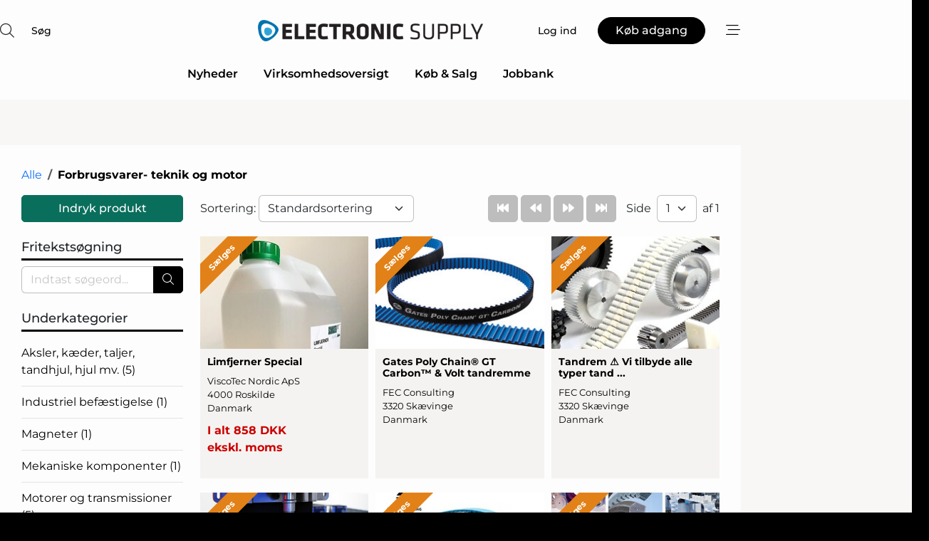

--- FILE ---
content_type: text/html; charset=utf-8
request_url: https://www.google.com/recaptcha/api2/anchor?ar=1&k=6LcSaggTAAAAAKzHW7qtPPlDXwvbQ8IfoSBQ0tQj&co=aHR0cHM6Ly93d3cuZWxlY3Ryb25pYy1zdXBwbHkuZGs6NDQz&hl=da&v=PoyoqOPhxBO7pBk68S4YbpHZ&size=normal&anchor-ms=20000&execute-ms=30000&cb=65e1flllvyf3
body_size: 49727
content:
<!DOCTYPE HTML><html dir="ltr" lang="da"><head><meta http-equiv="Content-Type" content="text/html; charset=UTF-8">
<meta http-equiv="X-UA-Compatible" content="IE=edge">
<title>reCAPTCHA</title>
<style type="text/css">
/* cyrillic-ext */
@font-face {
  font-family: 'Roboto';
  font-style: normal;
  font-weight: 400;
  font-stretch: 100%;
  src: url(//fonts.gstatic.com/s/roboto/v48/KFO7CnqEu92Fr1ME7kSn66aGLdTylUAMa3GUBHMdazTgWw.woff2) format('woff2');
  unicode-range: U+0460-052F, U+1C80-1C8A, U+20B4, U+2DE0-2DFF, U+A640-A69F, U+FE2E-FE2F;
}
/* cyrillic */
@font-face {
  font-family: 'Roboto';
  font-style: normal;
  font-weight: 400;
  font-stretch: 100%;
  src: url(//fonts.gstatic.com/s/roboto/v48/KFO7CnqEu92Fr1ME7kSn66aGLdTylUAMa3iUBHMdazTgWw.woff2) format('woff2');
  unicode-range: U+0301, U+0400-045F, U+0490-0491, U+04B0-04B1, U+2116;
}
/* greek-ext */
@font-face {
  font-family: 'Roboto';
  font-style: normal;
  font-weight: 400;
  font-stretch: 100%;
  src: url(//fonts.gstatic.com/s/roboto/v48/KFO7CnqEu92Fr1ME7kSn66aGLdTylUAMa3CUBHMdazTgWw.woff2) format('woff2');
  unicode-range: U+1F00-1FFF;
}
/* greek */
@font-face {
  font-family: 'Roboto';
  font-style: normal;
  font-weight: 400;
  font-stretch: 100%;
  src: url(//fonts.gstatic.com/s/roboto/v48/KFO7CnqEu92Fr1ME7kSn66aGLdTylUAMa3-UBHMdazTgWw.woff2) format('woff2');
  unicode-range: U+0370-0377, U+037A-037F, U+0384-038A, U+038C, U+038E-03A1, U+03A3-03FF;
}
/* math */
@font-face {
  font-family: 'Roboto';
  font-style: normal;
  font-weight: 400;
  font-stretch: 100%;
  src: url(//fonts.gstatic.com/s/roboto/v48/KFO7CnqEu92Fr1ME7kSn66aGLdTylUAMawCUBHMdazTgWw.woff2) format('woff2');
  unicode-range: U+0302-0303, U+0305, U+0307-0308, U+0310, U+0312, U+0315, U+031A, U+0326-0327, U+032C, U+032F-0330, U+0332-0333, U+0338, U+033A, U+0346, U+034D, U+0391-03A1, U+03A3-03A9, U+03B1-03C9, U+03D1, U+03D5-03D6, U+03F0-03F1, U+03F4-03F5, U+2016-2017, U+2034-2038, U+203C, U+2040, U+2043, U+2047, U+2050, U+2057, U+205F, U+2070-2071, U+2074-208E, U+2090-209C, U+20D0-20DC, U+20E1, U+20E5-20EF, U+2100-2112, U+2114-2115, U+2117-2121, U+2123-214F, U+2190, U+2192, U+2194-21AE, U+21B0-21E5, U+21F1-21F2, U+21F4-2211, U+2213-2214, U+2216-22FF, U+2308-230B, U+2310, U+2319, U+231C-2321, U+2336-237A, U+237C, U+2395, U+239B-23B7, U+23D0, U+23DC-23E1, U+2474-2475, U+25AF, U+25B3, U+25B7, U+25BD, U+25C1, U+25CA, U+25CC, U+25FB, U+266D-266F, U+27C0-27FF, U+2900-2AFF, U+2B0E-2B11, U+2B30-2B4C, U+2BFE, U+3030, U+FF5B, U+FF5D, U+1D400-1D7FF, U+1EE00-1EEFF;
}
/* symbols */
@font-face {
  font-family: 'Roboto';
  font-style: normal;
  font-weight: 400;
  font-stretch: 100%;
  src: url(//fonts.gstatic.com/s/roboto/v48/KFO7CnqEu92Fr1ME7kSn66aGLdTylUAMaxKUBHMdazTgWw.woff2) format('woff2');
  unicode-range: U+0001-000C, U+000E-001F, U+007F-009F, U+20DD-20E0, U+20E2-20E4, U+2150-218F, U+2190, U+2192, U+2194-2199, U+21AF, U+21E6-21F0, U+21F3, U+2218-2219, U+2299, U+22C4-22C6, U+2300-243F, U+2440-244A, U+2460-24FF, U+25A0-27BF, U+2800-28FF, U+2921-2922, U+2981, U+29BF, U+29EB, U+2B00-2BFF, U+4DC0-4DFF, U+FFF9-FFFB, U+10140-1018E, U+10190-1019C, U+101A0, U+101D0-101FD, U+102E0-102FB, U+10E60-10E7E, U+1D2C0-1D2D3, U+1D2E0-1D37F, U+1F000-1F0FF, U+1F100-1F1AD, U+1F1E6-1F1FF, U+1F30D-1F30F, U+1F315, U+1F31C, U+1F31E, U+1F320-1F32C, U+1F336, U+1F378, U+1F37D, U+1F382, U+1F393-1F39F, U+1F3A7-1F3A8, U+1F3AC-1F3AF, U+1F3C2, U+1F3C4-1F3C6, U+1F3CA-1F3CE, U+1F3D4-1F3E0, U+1F3ED, U+1F3F1-1F3F3, U+1F3F5-1F3F7, U+1F408, U+1F415, U+1F41F, U+1F426, U+1F43F, U+1F441-1F442, U+1F444, U+1F446-1F449, U+1F44C-1F44E, U+1F453, U+1F46A, U+1F47D, U+1F4A3, U+1F4B0, U+1F4B3, U+1F4B9, U+1F4BB, U+1F4BF, U+1F4C8-1F4CB, U+1F4D6, U+1F4DA, U+1F4DF, U+1F4E3-1F4E6, U+1F4EA-1F4ED, U+1F4F7, U+1F4F9-1F4FB, U+1F4FD-1F4FE, U+1F503, U+1F507-1F50B, U+1F50D, U+1F512-1F513, U+1F53E-1F54A, U+1F54F-1F5FA, U+1F610, U+1F650-1F67F, U+1F687, U+1F68D, U+1F691, U+1F694, U+1F698, U+1F6AD, U+1F6B2, U+1F6B9-1F6BA, U+1F6BC, U+1F6C6-1F6CF, U+1F6D3-1F6D7, U+1F6E0-1F6EA, U+1F6F0-1F6F3, U+1F6F7-1F6FC, U+1F700-1F7FF, U+1F800-1F80B, U+1F810-1F847, U+1F850-1F859, U+1F860-1F887, U+1F890-1F8AD, U+1F8B0-1F8BB, U+1F8C0-1F8C1, U+1F900-1F90B, U+1F93B, U+1F946, U+1F984, U+1F996, U+1F9E9, U+1FA00-1FA6F, U+1FA70-1FA7C, U+1FA80-1FA89, U+1FA8F-1FAC6, U+1FACE-1FADC, U+1FADF-1FAE9, U+1FAF0-1FAF8, U+1FB00-1FBFF;
}
/* vietnamese */
@font-face {
  font-family: 'Roboto';
  font-style: normal;
  font-weight: 400;
  font-stretch: 100%;
  src: url(//fonts.gstatic.com/s/roboto/v48/KFO7CnqEu92Fr1ME7kSn66aGLdTylUAMa3OUBHMdazTgWw.woff2) format('woff2');
  unicode-range: U+0102-0103, U+0110-0111, U+0128-0129, U+0168-0169, U+01A0-01A1, U+01AF-01B0, U+0300-0301, U+0303-0304, U+0308-0309, U+0323, U+0329, U+1EA0-1EF9, U+20AB;
}
/* latin-ext */
@font-face {
  font-family: 'Roboto';
  font-style: normal;
  font-weight: 400;
  font-stretch: 100%;
  src: url(//fonts.gstatic.com/s/roboto/v48/KFO7CnqEu92Fr1ME7kSn66aGLdTylUAMa3KUBHMdazTgWw.woff2) format('woff2');
  unicode-range: U+0100-02BA, U+02BD-02C5, U+02C7-02CC, U+02CE-02D7, U+02DD-02FF, U+0304, U+0308, U+0329, U+1D00-1DBF, U+1E00-1E9F, U+1EF2-1EFF, U+2020, U+20A0-20AB, U+20AD-20C0, U+2113, U+2C60-2C7F, U+A720-A7FF;
}
/* latin */
@font-face {
  font-family: 'Roboto';
  font-style: normal;
  font-weight: 400;
  font-stretch: 100%;
  src: url(//fonts.gstatic.com/s/roboto/v48/KFO7CnqEu92Fr1ME7kSn66aGLdTylUAMa3yUBHMdazQ.woff2) format('woff2');
  unicode-range: U+0000-00FF, U+0131, U+0152-0153, U+02BB-02BC, U+02C6, U+02DA, U+02DC, U+0304, U+0308, U+0329, U+2000-206F, U+20AC, U+2122, U+2191, U+2193, U+2212, U+2215, U+FEFF, U+FFFD;
}
/* cyrillic-ext */
@font-face {
  font-family: 'Roboto';
  font-style: normal;
  font-weight: 500;
  font-stretch: 100%;
  src: url(//fonts.gstatic.com/s/roboto/v48/KFO7CnqEu92Fr1ME7kSn66aGLdTylUAMa3GUBHMdazTgWw.woff2) format('woff2');
  unicode-range: U+0460-052F, U+1C80-1C8A, U+20B4, U+2DE0-2DFF, U+A640-A69F, U+FE2E-FE2F;
}
/* cyrillic */
@font-face {
  font-family: 'Roboto';
  font-style: normal;
  font-weight: 500;
  font-stretch: 100%;
  src: url(//fonts.gstatic.com/s/roboto/v48/KFO7CnqEu92Fr1ME7kSn66aGLdTylUAMa3iUBHMdazTgWw.woff2) format('woff2');
  unicode-range: U+0301, U+0400-045F, U+0490-0491, U+04B0-04B1, U+2116;
}
/* greek-ext */
@font-face {
  font-family: 'Roboto';
  font-style: normal;
  font-weight: 500;
  font-stretch: 100%;
  src: url(//fonts.gstatic.com/s/roboto/v48/KFO7CnqEu92Fr1ME7kSn66aGLdTylUAMa3CUBHMdazTgWw.woff2) format('woff2');
  unicode-range: U+1F00-1FFF;
}
/* greek */
@font-face {
  font-family: 'Roboto';
  font-style: normal;
  font-weight: 500;
  font-stretch: 100%;
  src: url(//fonts.gstatic.com/s/roboto/v48/KFO7CnqEu92Fr1ME7kSn66aGLdTylUAMa3-UBHMdazTgWw.woff2) format('woff2');
  unicode-range: U+0370-0377, U+037A-037F, U+0384-038A, U+038C, U+038E-03A1, U+03A3-03FF;
}
/* math */
@font-face {
  font-family: 'Roboto';
  font-style: normal;
  font-weight: 500;
  font-stretch: 100%;
  src: url(//fonts.gstatic.com/s/roboto/v48/KFO7CnqEu92Fr1ME7kSn66aGLdTylUAMawCUBHMdazTgWw.woff2) format('woff2');
  unicode-range: U+0302-0303, U+0305, U+0307-0308, U+0310, U+0312, U+0315, U+031A, U+0326-0327, U+032C, U+032F-0330, U+0332-0333, U+0338, U+033A, U+0346, U+034D, U+0391-03A1, U+03A3-03A9, U+03B1-03C9, U+03D1, U+03D5-03D6, U+03F0-03F1, U+03F4-03F5, U+2016-2017, U+2034-2038, U+203C, U+2040, U+2043, U+2047, U+2050, U+2057, U+205F, U+2070-2071, U+2074-208E, U+2090-209C, U+20D0-20DC, U+20E1, U+20E5-20EF, U+2100-2112, U+2114-2115, U+2117-2121, U+2123-214F, U+2190, U+2192, U+2194-21AE, U+21B0-21E5, U+21F1-21F2, U+21F4-2211, U+2213-2214, U+2216-22FF, U+2308-230B, U+2310, U+2319, U+231C-2321, U+2336-237A, U+237C, U+2395, U+239B-23B7, U+23D0, U+23DC-23E1, U+2474-2475, U+25AF, U+25B3, U+25B7, U+25BD, U+25C1, U+25CA, U+25CC, U+25FB, U+266D-266F, U+27C0-27FF, U+2900-2AFF, U+2B0E-2B11, U+2B30-2B4C, U+2BFE, U+3030, U+FF5B, U+FF5D, U+1D400-1D7FF, U+1EE00-1EEFF;
}
/* symbols */
@font-face {
  font-family: 'Roboto';
  font-style: normal;
  font-weight: 500;
  font-stretch: 100%;
  src: url(//fonts.gstatic.com/s/roboto/v48/KFO7CnqEu92Fr1ME7kSn66aGLdTylUAMaxKUBHMdazTgWw.woff2) format('woff2');
  unicode-range: U+0001-000C, U+000E-001F, U+007F-009F, U+20DD-20E0, U+20E2-20E4, U+2150-218F, U+2190, U+2192, U+2194-2199, U+21AF, U+21E6-21F0, U+21F3, U+2218-2219, U+2299, U+22C4-22C6, U+2300-243F, U+2440-244A, U+2460-24FF, U+25A0-27BF, U+2800-28FF, U+2921-2922, U+2981, U+29BF, U+29EB, U+2B00-2BFF, U+4DC0-4DFF, U+FFF9-FFFB, U+10140-1018E, U+10190-1019C, U+101A0, U+101D0-101FD, U+102E0-102FB, U+10E60-10E7E, U+1D2C0-1D2D3, U+1D2E0-1D37F, U+1F000-1F0FF, U+1F100-1F1AD, U+1F1E6-1F1FF, U+1F30D-1F30F, U+1F315, U+1F31C, U+1F31E, U+1F320-1F32C, U+1F336, U+1F378, U+1F37D, U+1F382, U+1F393-1F39F, U+1F3A7-1F3A8, U+1F3AC-1F3AF, U+1F3C2, U+1F3C4-1F3C6, U+1F3CA-1F3CE, U+1F3D4-1F3E0, U+1F3ED, U+1F3F1-1F3F3, U+1F3F5-1F3F7, U+1F408, U+1F415, U+1F41F, U+1F426, U+1F43F, U+1F441-1F442, U+1F444, U+1F446-1F449, U+1F44C-1F44E, U+1F453, U+1F46A, U+1F47D, U+1F4A3, U+1F4B0, U+1F4B3, U+1F4B9, U+1F4BB, U+1F4BF, U+1F4C8-1F4CB, U+1F4D6, U+1F4DA, U+1F4DF, U+1F4E3-1F4E6, U+1F4EA-1F4ED, U+1F4F7, U+1F4F9-1F4FB, U+1F4FD-1F4FE, U+1F503, U+1F507-1F50B, U+1F50D, U+1F512-1F513, U+1F53E-1F54A, U+1F54F-1F5FA, U+1F610, U+1F650-1F67F, U+1F687, U+1F68D, U+1F691, U+1F694, U+1F698, U+1F6AD, U+1F6B2, U+1F6B9-1F6BA, U+1F6BC, U+1F6C6-1F6CF, U+1F6D3-1F6D7, U+1F6E0-1F6EA, U+1F6F0-1F6F3, U+1F6F7-1F6FC, U+1F700-1F7FF, U+1F800-1F80B, U+1F810-1F847, U+1F850-1F859, U+1F860-1F887, U+1F890-1F8AD, U+1F8B0-1F8BB, U+1F8C0-1F8C1, U+1F900-1F90B, U+1F93B, U+1F946, U+1F984, U+1F996, U+1F9E9, U+1FA00-1FA6F, U+1FA70-1FA7C, U+1FA80-1FA89, U+1FA8F-1FAC6, U+1FACE-1FADC, U+1FADF-1FAE9, U+1FAF0-1FAF8, U+1FB00-1FBFF;
}
/* vietnamese */
@font-face {
  font-family: 'Roboto';
  font-style: normal;
  font-weight: 500;
  font-stretch: 100%;
  src: url(//fonts.gstatic.com/s/roboto/v48/KFO7CnqEu92Fr1ME7kSn66aGLdTylUAMa3OUBHMdazTgWw.woff2) format('woff2');
  unicode-range: U+0102-0103, U+0110-0111, U+0128-0129, U+0168-0169, U+01A0-01A1, U+01AF-01B0, U+0300-0301, U+0303-0304, U+0308-0309, U+0323, U+0329, U+1EA0-1EF9, U+20AB;
}
/* latin-ext */
@font-face {
  font-family: 'Roboto';
  font-style: normal;
  font-weight: 500;
  font-stretch: 100%;
  src: url(//fonts.gstatic.com/s/roboto/v48/KFO7CnqEu92Fr1ME7kSn66aGLdTylUAMa3KUBHMdazTgWw.woff2) format('woff2');
  unicode-range: U+0100-02BA, U+02BD-02C5, U+02C7-02CC, U+02CE-02D7, U+02DD-02FF, U+0304, U+0308, U+0329, U+1D00-1DBF, U+1E00-1E9F, U+1EF2-1EFF, U+2020, U+20A0-20AB, U+20AD-20C0, U+2113, U+2C60-2C7F, U+A720-A7FF;
}
/* latin */
@font-face {
  font-family: 'Roboto';
  font-style: normal;
  font-weight: 500;
  font-stretch: 100%;
  src: url(//fonts.gstatic.com/s/roboto/v48/KFO7CnqEu92Fr1ME7kSn66aGLdTylUAMa3yUBHMdazQ.woff2) format('woff2');
  unicode-range: U+0000-00FF, U+0131, U+0152-0153, U+02BB-02BC, U+02C6, U+02DA, U+02DC, U+0304, U+0308, U+0329, U+2000-206F, U+20AC, U+2122, U+2191, U+2193, U+2212, U+2215, U+FEFF, U+FFFD;
}
/* cyrillic-ext */
@font-face {
  font-family: 'Roboto';
  font-style: normal;
  font-weight: 900;
  font-stretch: 100%;
  src: url(//fonts.gstatic.com/s/roboto/v48/KFO7CnqEu92Fr1ME7kSn66aGLdTylUAMa3GUBHMdazTgWw.woff2) format('woff2');
  unicode-range: U+0460-052F, U+1C80-1C8A, U+20B4, U+2DE0-2DFF, U+A640-A69F, U+FE2E-FE2F;
}
/* cyrillic */
@font-face {
  font-family: 'Roboto';
  font-style: normal;
  font-weight: 900;
  font-stretch: 100%;
  src: url(//fonts.gstatic.com/s/roboto/v48/KFO7CnqEu92Fr1ME7kSn66aGLdTylUAMa3iUBHMdazTgWw.woff2) format('woff2');
  unicode-range: U+0301, U+0400-045F, U+0490-0491, U+04B0-04B1, U+2116;
}
/* greek-ext */
@font-face {
  font-family: 'Roboto';
  font-style: normal;
  font-weight: 900;
  font-stretch: 100%;
  src: url(//fonts.gstatic.com/s/roboto/v48/KFO7CnqEu92Fr1ME7kSn66aGLdTylUAMa3CUBHMdazTgWw.woff2) format('woff2');
  unicode-range: U+1F00-1FFF;
}
/* greek */
@font-face {
  font-family: 'Roboto';
  font-style: normal;
  font-weight: 900;
  font-stretch: 100%;
  src: url(//fonts.gstatic.com/s/roboto/v48/KFO7CnqEu92Fr1ME7kSn66aGLdTylUAMa3-UBHMdazTgWw.woff2) format('woff2');
  unicode-range: U+0370-0377, U+037A-037F, U+0384-038A, U+038C, U+038E-03A1, U+03A3-03FF;
}
/* math */
@font-face {
  font-family: 'Roboto';
  font-style: normal;
  font-weight: 900;
  font-stretch: 100%;
  src: url(//fonts.gstatic.com/s/roboto/v48/KFO7CnqEu92Fr1ME7kSn66aGLdTylUAMawCUBHMdazTgWw.woff2) format('woff2');
  unicode-range: U+0302-0303, U+0305, U+0307-0308, U+0310, U+0312, U+0315, U+031A, U+0326-0327, U+032C, U+032F-0330, U+0332-0333, U+0338, U+033A, U+0346, U+034D, U+0391-03A1, U+03A3-03A9, U+03B1-03C9, U+03D1, U+03D5-03D6, U+03F0-03F1, U+03F4-03F5, U+2016-2017, U+2034-2038, U+203C, U+2040, U+2043, U+2047, U+2050, U+2057, U+205F, U+2070-2071, U+2074-208E, U+2090-209C, U+20D0-20DC, U+20E1, U+20E5-20EF, U+2100-2112, U+2114-2115, U+2117-2121, U+2123-214F, U+2190, U+2192, U+2194-21AE, U+21B0-21E5, U+21F1-21F2, U+21F4-2211, U+2213-2214, U+2216-22FF, U+2308-230B, U+2310, U+2319, U+231C-2321, U+2336-237A, U+237C, U+2395, U+239B-23B7, U+23D0, U+23DC-23E1, U+2474-2475, U+25AF, U+25B3, U+25B7, U+25BD, U+25C1, U+25CA, U+25CC, U+25FB, U+266D-266F, U+27C0-27FF, U+2900-2AFF, U+2B0E-2B11, U+2B30-2B4C, U+2BFE, U+3030, U+FF5B, U+FF5D, U+1D400-1D7FF, U+1EE00-1EEFF;
}
/* symbols */
@font-face {
  font-family: 'Roboto';
  font-style: normal;
  font-weight: 900;
  font-stretch: 100%;
  src: url(//fonts.gstatic.com/s/roboto/v48/KFO7CnqEu92Fr1ME7kSn66aGLdTylUAMaxKUBHMdazTgWw.woff2) format('woff2');
  unicode-range: U+0001-000C, U+000E-001F, U+007F-009F, U+20DD-20E0, U+20E2-20E4, U+2150-218F, U+2190, U+2192, U+2194-2199, U+21AF, U+21E6-21F0, U+21F3, U+2218-2219, U+2299, U+22C4-22C6, U+2300-243F, U+2440-244A, U+2460-24FF, U+25A0-27BF, U+2800-28FF, U+2921-2922, U+2981, U+29BF, U+29EB, U+2B00-2BFF, U+4DC0-4DFF, U+FFF9-FFFB, U+10140-1018E, U+10190-1019C, U+101A0, U+101D0-101FD, U+102E0-102FB, U+10E60-10E7E, U+1D2C0-1D2D3, U+1D2E0-1D37F, U+1F000-1F0FF, U+1F100-1F1AD, U+1F1E6-1F1FF, U+1F30D-1F30F, U+1F315, U+1F31C, U+1F31E, U+1F320-1F32C, U+1F336, U+1F378, U+1F37D, U+1F382, U+1F393-1F39F, U+1F3A7-1F3A8, U+1F3AC-1F3AF, U+1F3C2, U+1F3C4-1F3C6, U+1F3CA-1F3CE, U+1F3D4-1F3E0, U+1F3ED, U+1F3F1-1F3F3, U+1F3F5-1F3F7, U+1F408, U+1F415, U+1F41F, U+1F426, U+1F43F, U+1F441-1F442, U+1F444, U+1F446-1F449, U+1F44C-1F44E, U+1F453, U+1F46A, U+1F47D, U+1F4A3, U+1F4B0, U+1F4B3, U+1F4B9, U+1F4BB, U+1F4BF, U+1F4C8-1F4CB, U+1F4D6, U+1F4DA, U+1F4DF, U+1F4E3-1F4E6, U+1F4EA-1F4ED, U+1F4F7, U+1F4F9-1F4FB, U+1F4FD-1F4FE, U+1F503, U+1F507-1F50B, U+1F50D, U+1F512-1F513, U+1F53E-1F54A, U+1F54F-1F5FA, U+1F610, U+1F650-1F67F, U+1F687, U+1F68D, U+1F691, U+1F694, U+1F698, U+1F6AD, U+1F6B2, U+1F6B9-1F6BA, U+1F6BC, U+1F6C6-1F6CF, U+1F6D3-1F6D7, U+1F6E0-1F6EA, U+1F6F0-1F6F3, U+1F6F7-1F6FC, U+1F700-1F7FF, U+1F800-1F80B, U+1F810-1F847, U+1F850-1F859, U+1F860-1F887, U+1F890-1F8AD, U+1F8B0-1F8BB, U+1F8C0-1F8C1, U+1F900-1F90B, U+1F93B, U+1F946, U+1F984, U+1F996, U+1F9E9, U+1FA00-1FA6F, U+1FA70-1FA7C, U+1FA80-1FA89, U+1FA8F-1FAC6, U+1FACE-1FADC, U+1FADF-1FAE9, U+1FAF0-1FAF8, U+1FB00-1FBFF;
}
/* vietnamese */
@font-face {
  font-family: 'Roboto';
  font-style: normal;
  font-weight: 900;
  font-stretch: 100%;
  src: url(//fonts.gstatic.com/s/roboto/v48/KFO7CnqEu92Fr1ME7kSn66aGLdTylUAMa3OUBHMdazTgWw.woff2) format('woff2');
  unicode-range: U+0102-0103, U+0110-0111, U+0128-0129, U+0168-0169, U+01A0-01A1, U+01AF-01B0, U+0300-0301, U+0303-0304, U+0308-0309, U+0323, U+0329, U+1EA0-1EF9, U+20AB;
}
/* latin-ext */
@font-face {
  font-family: 'Roboto';
  font-style: normal;
  font-weight: 900;
  font-stretch: 100%;
  src: url(//fonts.gstatic.com/s/roboto/v48/KFO7CnqEu92Fr1ME7kSn66aGLdTylUAMa3KUBHMdazTgWw.woff2) format('woff2');
  unicode-range: U+0100-02BA, U+02BD-02C5, U+02C7-02CC, U+02CE-02D7, U+02DD-02FF, U+0304, U+0308, U+0329, U+1D00-1DBF, U+1E00-1E9F, U+1EF2-1EFF, U+2020, U+20A0-20AB, U+20AD-20C0, U+2113, U+2C60-2C7F, U+A720-A7FF;
}
/* latin */
@font-face {
  font-family: 'Roboto';
  font-style: normal;
  font-weight: 900;
  font-stretch: 100%;
  src: url(//fonts.gstatic.com/s/roboto/v48/KFO7CnqEu92Fr1ME7kSn66aGLdTylUAMa3yUBHMdazQ.woff2) format('woff2');
  unicode-range: U+0000-00FF, U+0131, U+0152-0153, U+02BB-02BC, U+02C6, U+02DA, U+02DC, U+0304, U+0308, U+0329, U+2000-206F, U+20AC, U+2122, U+2191, U+2193, U+2212, U+2215, U+FEFF, U+FFFD;
}

</style>
<link rel="stylesheet" type="text/css" href="https://www.gstatic.com/recaptcha/releases/PoyoqOPhxBO7pBk68S4YbpHZ/styles__ltr.css">
<script nonce="6JXN8Rd3QWrKErIoHYIRCw" type="text/javascript">window['__recaptcha_api'] = 'https://www.google.com/recaptcha/api2/';</script>
<script type="text/javascript" src="https://www.gstatic.com/recaptcha/releases/PoyoqOPhxBO7pBk68S4YbpHZ/recaptcha__da.js" nonce="6JXN8Rd3QWrKErIoHYIRCw">
      
    </script></head>
<body><div id="rc-anchor-alert" class="rc-anchor-alert"></div>
<input type="hidden" id="recaptcha-token" value="[base64]">
<script type="text/javascript" nonce="6JXN8Rd3QWrKErIoHYIRCw">
      recaptcha.anchor.Main.init("[\x22ainput\x22,[\x22bgdata\x22,\x22\x22,\[base64]/[base64]/[base64]/bmV3IHJbeF0oY1swXSk6RT09Mj9uZXcgclt4XShjWzBdLGNbMV0pOkU9PTM/bmV3IHJbeF0oY1swXSxjWzFdLGNbMl0pOkU9PTQ/[base64]/[base64]/[base64]/[base64]/[base64]/[base64]/[base64]/[base64]\x22,\[base64]\\u003d\\u003d\x22,\x22G8KUw5twCcKBEcOdehorw7DCscKtw6LDhW7Dsg/[base64]/CtELCqcKmGkgLw4hIC2PDpsOfSsOtw4nDh1LCtsKDw5Y8T2xOw5zCjcODwqcjw5XDtWXDmCfDukMpw6bDicKQw4/DhMK5w77CuSAow68vaMKQOnTCsQHDnlQLwr06OHUTMMKswplzOksQbG7CsA3CpsK2J8KSU3DCsjA/w6taw6TCrl9Tw5IuZwfCi8KXwodow7XCgsOkfVQhwojDssKKw5JkNsO2w4ROw4DDqMO3wow4w5Rkw5zCmsOffyvDkhDCk8Owf0luwp9XJk3DmMKqI8Kcw7Nlw5t7w5vDj8KTw6lgwrfCq8Ozw6nCkUNYdxXCjcKowp/DtERqw6JpwrfCsHNkwrvCjFTDusK3w6VXw43DusOmwq0ScMOOEcOlwoDDmMKjwrVla0Qqw5h8w4/CtirCqQQVTTEaKnzCkMKzS8K1wq9VEcOHaMKgUzx5e8OkIBc/woJsw5Q0fcK5WcOUwrjCq1zCvRMKIcK4wq3DhCUSZMKoA8OMancZw7HDhcOVLGvDp8KJw7UAQDnDosKyw6VFd8KYcgXDjnRrwoJPwo3DksOWecOLwrLCqsKDwr/[base64]/DgMOKwr/CpcK7wrJ6wpnDtRwZUHjDiC7CpE4uX37DvCo4wo3CuwIuHcO7D3FbZsKPwqPDssOew6LDiGsvT8KxIcKoM8OXw50xIcK4OsKnwqrDmW7Ct8OcwrRywofCpQcdFnTCqsOrwpl0Ol0/w5RMw4k7QsKpw6DCgWouw6wGPj/DnsK+w7x8w43DgsKXZMKxWyZ+PjtwacOuwp/Ch8K+UQBsw5A1w47DoMOLw4Ezw7jDlgk+w4HCkhHCnUXCuMKYwrkEwoLCvcOfwr8+w4XDj8OJw4vDmcOqQ8OEE3rDvWoRwp/ClcKvwqV8wrDDuMOlw6IpIRTDv8O8w6IJwrdwwrDCohNHw4UKwo7DmX9ZwoZUCl/[base64]/JsK/w6kxdyVWw5swUzAUw7jCtMK+w7/CisKlwrDDjcKgwpEPXsOFw67CocOAw5oDYBbDnl0YLGd/w5wCwp4XwpnChWDDjVMFPCXDqcO8e0nCpzzDrcKVPiLCr8KHw7TCu8KDfXFGFEpEPsK5w6ckPzDChVF4w4/DqGlww5Zyw4PCqsO0D8ORw7fDicKTU2nCjsOvLMKRwrtpwrHDh8KoCU/DvU83w6rDrkwlZcKpe3dyw4PCqMOrw4vDusKQKVzCnRY4BcOpM8KEN8OFw584OAvDksO5w5bDhcOCwrjCu8KBw7ExTcOywpLDr8OnZwzCjcK9ScOnw5pTwqHCkMKnwoZbN8OabcKpwow+w6bCrsKhdH/DhMKBw5PDi04swro1asKywp9BZFfDnMKIXEkaw7zCqW5WwoLDpnrCvD/DszHCrgx1wrnCvcKqwqvClsOMwo0iYcOkYsOfZcKDF1PCgMK1KyhJwrzDnHhNwrUcBwkSPUAkw7fCicKAwpLCp8K3w6p2w4YVRRkcwp8iVyLCksOMw7zDm8KNw5/[base64]/Cg2XDqsOEw7rDr8Otw7/CpcKsIsKqXT8jalTDlsKHw4USF8Odw7vDk2XCqMOFw4fChcKxw6LDrMOgw5/Cq8Kiwrwvw5xywpDCgcKAZnLDgMKzAwtVw50gAj4+w5rDj37ChWLDscOQw7E1fFzCuQR4w7fCmXjDgsKDQsKvXsKHVRDCicKiUV/[base64]/CvE7CkEbDlMOiwql1w5fDt8Khw7hrGSbDvxXDvh1dw54sWV7CunnClsKQw4h6JlgSw4PCqcO0w7bCoMKcIwIFw4YowqReHAxJZsKECz3DssOqwq7Cj8KCwpzDv8OQwrTCv2jCk8OvFxzCrCwIA05Ewq/[base64]/DncK3wpTDiMK5wrrDrsKew6DDucOgOU8LKHhRwr/DjSRlVsOeNsOwCsOAwqw3wp7CvgBXwotRwph9wr8zRVIVwosUWU9sKcKTJsKnN3sFwrzDocOqw6PCtTJOSMOtUBjCmMOZD8K/[base64]/w6nDnx5XAcKIw4NRwqQKw4zDiU3DjMOiJcKXR8KJLsOZwoU/wqUER2RcGBVgw5s8wqEFwrkfRQTCi8KKUsOiw5hwwqDCu8KQwrTCvEJawoLCgsOgP8Kuwq3DvsKCJSjDiEbDusKuw6LDtsOQUMKILGLCmMO+wqXDnCjDhsOUDQ/Do8Klenxlw7Y2w6LClEvDr3vCjcK0w4Q/[base64]/DqgbDmXrDjgHCssKXw6wuw7nDjV1nbETDtMODfsKnwpxNdlrChMK7Dz84woInPDkiEAMWw7XCpsKmwqItwofDn8OtEsOCJsKkIz3DiMKULMObRMOtw7tWYw/Cq8OOMcORKMKWwq1UMjlbwrbDjVUxM8Oiwq3DisKrwq9/w43CsDNuHxhFIsK6CMKPw6dVwr9veMO2SnNrwonCvkLDhF/CnMKSw4fClsORwpwiw5ZODcOiwoDCvcKhV3vCmx1Iwo/DlnRcw6E1W8KuTMKKKwIvwoZQcsO4wpLDrcKjE8OZLsKmw75ZSW/CrMKyGsKmZcKsIFYsw5ROw7orasOhwp3DqMOKwrd+SMK9NjMjw6VLw5HDjl7Dg8KcwpgQwp7Dr8KPA8KKHcKYSTFUw7F3HXXDk8KLPhVXw6jCgcOWdMKoIE/[base64]/DrnrDlnIww4fCrGTDu8OvdcKfwpx3wobDl8K6wrUVwr/Ck8KMw4tCw7RIwonDjMOWw4XDhmDDhhXCh8OhVjnCnMKzL8Ovwq/Ct1HDjsKDwpJqf8K9wrMIDMOFKcKNwqM+FsKkw7DDvsObXBHCln/DoFg0wrIjVld4LBnDuSPChMOOAT9jw6Q+wrZZw5HDi8K0wooEK8Kgw5ZEwqUVwpHCmwjDqV3CicK3w7fDn1/Ch8OawrzCjgHCtcOJQcKbGyDCm2nChAbDisOvJnhqwpTCs8OWw5tMcC8Ewo/[base64]/[base64]/DqQlHbMOQwqRlwp3ClcO2SsKrwo3Cs8Ofwq3CscKoJsKtwoANS8OLwoHDucOlwoTDn8OPw40UMcK6S8OMw4/Dq8KRw65CwpLDvcO2RA19KxlFw412Q2Uxw4AYw6svWnTChcKew5Fiwolvcj3CnsKDaA/CnEIDwoHCgMKDWTLDp2Aswq/DvsKpw67DucKgwr0Kwo5/CGo0dMOjw5PDoQfDjX5OXnHDo8OkYsO5wrfDkcKrwrXCn8KHw4bCkSZywqljLMKQZ8Oxw5/[base64]/[base64]/Drh4rNMKdKSvDn8KOAcOESHrCssKeOcOJcgfDu8OEdSjDij3DiMOcEcKpKhnDoMK9e0UcVkBkUMOmEj0yw4pIWMK7w4JVw5bDmFBLwrHChsKgwo/DpMK8P8OQcgIeMhBvUQ7DpsOHFWtLKsKdTlvCssK4w6TDqEwxw4LCj8O5ThZdwqlaC8OPXsOEHG7CgMKWwoFqJETDhMONEcK5w5InwqLDgRTCui7DnQ1Kw7QgwqLDi8OrwrcVIG/DkcOowofDpDBYw7zDqcKzA8Kfw5TDhhnDlMO6wrLCsMK4wr7Dr8OnwrXDr3XDnMOsw4dAWjhTwpbCisOKw4rDuTQgHRHCjXxkbcK/MsOYw4XDlcKuw7FKwphXAcO8TjXCmAvDllrCmcKvIsOzw7NDa8O/[base64]/c0tFD8OTGy4Qw4paGyh0QsOpH8OBHhXDtQ7CqCc7wpHCoEvCljHCo2Yrw48MX25FD8KeD8KnajYEAiFjQcOWwqzDjh3DtsOlw7bCjn7Ct8K8wrsyIUDDuMKfM8KNaE5Tw6p7wq/[base64]/[base64]/[base64]/CtcKgwoARw6J0w4rDpVTCvsOlwrfDg8OhXzUPwqvCpGnCmcOMYiTDn8O7GsKvw4HCohfCiMOXK8OoOn/DtF9iwozDmMKHbMO4woTCvMKqw4HDrU9Wwp3CkSxIwp52wroVw5XCjcO+cX3DhWg7HgVUOzFTLMKAwrk3V8K3w4Ruw4LDlMK6N8KPwptzCychw6tBPkpFw5YtaMONOz5uwrDDrcK+w6g5XsOQOMOmwobCn8Oewq9FwqnDm8KGCsKQwr/Cp0zDjytXJMKeKl/Ck2LClgQCG3TCnMKzwpALw4h2bsOeaQ/DmMOqw6fDssObR2DDi8OwwoAYwr5WDhlMJcOgZyBIwoLCgsO9RhUmZiYGGMKJa8KrLQ/CgkE3S8KdZcOuM3tnw7rCu8K1MsOBw5BYKRzDoXogeWrDo8OFw4LCui3ChB7DvkHCo8ODEhJsS8KDSC9cwqoawrnCj8OWPMKEFsKAJCZjwpHConM4AMKXw5jClMKBA8K/w6vDpMKLbFgGesO4H8OTwqnCpVHDkMKfaivCkMOASmPDpMOoTXQRwrRDw6EKwp7CiBHDmcOcw452WsOCEsOPGsKKW8OVbMKefcO/L8KDwrBawqJ8wpkCwqpUWcORUVbCqcKASDg9Ez0OX8KQJ8KTQsOwwr9BHXXDoULCnGXDtcOaw5d7RxzDksKkwqPCvcOSwp7CisOdw6Ffb8KcIwkLwpTClsO3QCvCvlNNRsKpK0HCqMKQw4xPB8K8woVFwofDmcO5Oz0fw7/DrsKLFEEHw5TDtSLDoFbDtsOXGsO2LQwUw57Dq33DjznDsm9vw61KaMOHwrrDhg1iwqZqwpAHRMO0w54NAzjCpBXDhsK6woxyIsKKw69hw4x8w6NNwqhVw7scwprClsKLJUrCjFhbw5wlwprDvl/Dk0pRw75FwqhNw7E2wrDDrh4iZ8KUZsOww7nDuMOpwrY/wqfDm8K2wpTCoVN0wqIOw5HCtALCqUnDgn7CijrCj8Oww5XDt8OSW1Bswp0Fwo3DqGLCgsK4wr7DuAdwJEbCssOMTSojD8KDfFgewq3DjQTCu8KtPE7Cp8OmC8OXw6/CmsOnwpfDssK+wrTDllVzwrwhJsKow5Ydwpp7wpjCjDbDjcOcQyvCqMONVl3DgMOTLXtwCMO1SsKswonCgMOdw7XDnmUrLlPCssKowpZMwq7DsmrCkcKLw6vDtcOTwqwlw7vDrsKnRBrDlFZaLGLDgTRzwokDPA/[base64]/CtmwkBcKAw4PDmcOawq/DpcKYUsOMwoLDn2s2NHDCsiTDhToNBcORw4DDuy/CsiQtFcOswr1XwrNzfn3ChE0Rb8K8wp/[base64]/aWdww4jDk1hZwphJwpfDpSwUMgpNw40AwprClFxLw78Tw5DCrV3CgMObScKqw7/Ds8OSdsOyw4BSH8Okwp1PwpoKw4DDvMO5KEouwrnCtsOTwqwVw4zChVbDhMKtHX/Dnx1Hw6HCucK4wq4fw4QAd8K3WT5POHZjL8KrIMKpwoI+cSPCpsKJYjXCjMKywqrDqcKbwq4bTsO6ccKxL8O/cEwLw5c0IC7CrcKKw7Zcw7AzWCREwovDghLDoMOlw419wqBuRMKcE8K4w4g1w50rwqbDshHDlsKvNRNkwpLDoxfCnF/[base64]/CgMKGQCPDsx7CiMK4V8KWwpDCminCuWgqRMOMNcKzwpLDsnrDvMK3wp/CrMKlw5oRIB7Cl8OBAE0MdsK9wpUiw6N4wo3DqVRKwpQswpPChyhmTHJaKyPCpcOCUMOmY10nwqJbScOrw5U/RsKew6Jrw63DjncEUsKECC1LOMOEd2HCiHXDhsOqaBPDuTcDwrV2fiscwpjDqCXDrw9uGhNaw5vDq2hfw6xdw5Jww6oie8Onw6TDlmDCtsO+woHDrMKtw7BkIsO/wpUNw7oIwqtbZsKeAcOIw6zDgcKVw5jDhibCgsOHw5/Du8KSw7JdaV4XwrbCmGvDhcKYXkt3acOvZ1lLwqTDqMOOw4TDnhl2wpAkw7JywpbDusKOBUprw77CkcOycsOWw4Nbey3Co8OuNiQcw6x3R8Kywr3CmjzCjVDCg8OJH0zDnsOww5LDocKsNz3DjMOFw7knOx/Cj8Kew4kNwpLCsApYCnLCgh/CpsO1KFnCo8OYPAFLPcOqc8KAJsOPwrsjw4nCgnJdJMKRO8OcOMKHW8OFaDzDrmXCp0XDg8KgesOTNcKVw6t7JMOXcMOnwoUAwoIlJ1MbfcONQRXCjsKiwpTDjMKIw6zCkMOoIMKeQsOSccODF8OKwo8LwpTCi3XCqDhKPEbCtsK2PGPDphVZBWLDvDINwq0ZV8K4XG/CsnVBwr8ywpzDpB7Do8K8w7V4w7ckw6cCei/DrsOJwodPCm11wqXChSrCjsOaKMOqX8O+wqrChh53BQY6bTvCqQLCgnfDiBTDj0oVPBQ3RcOaDSXCvz7Cj1fDocOIw4HDrsOed8KtwpQJYcONOsOlwrvCvErCsQh5EMKOwpQKIkQSRHw8Y8OeH1DCtMOtw6MfwocIwpRpeyfCmg/DksOFw5rCnQVNwpTCqXRDw6/[base64]/DlMKkWTU8wrccwoYHRMOEw75ww7rDhcKmKT8xTUQuFnM4UAHDuMKJemYzw7nCkMOlw63DjsOsw7ZAw6zCncOpw53DnsO0LlBcw5FSLMKWw7rDrQjDoMOaw6wbwoZ+KMO4AcKCWkjDo8KMwoXDiEs2XxU9w5wvWcK2w7jDucOFdHByw49AP8O/UkXDu8KqwqxOB8OCUl7CkcKUFcK7Am8Pd8KUKxERLicTwrDCtsOtEcO1w41/[base64]/DusO2TMKYesO2FjkLwq4wKFAdwr4kwrPCg8OjwrxYYWfDlMOCwr3CqVzDh8OLwqZyZsO9w5pfBMOFOhrCqRRmwpt1UFrDjirClRjCksO5KsOBKVzDu8OswozDqRV9w6DCgMKFwpPCoMOYBMKmJ0gIScK6w6Z7HjXCul/Dj1vDsMOlVV45wo9qIB9/bcKpworCtsOCZE7CixwbYyccFD/Dml4mPiLCsnzCqhZlMhnCscOCwo7Dn8Kqwr3DlkA4w6/CmcKawrVhO8OOSMOZw7caw45iw7rDqcORwoNhAVgxXsKbSTkZw6B3woRZSw9pRinCnknCo8KMwpxjATARw4fCj8OIw50uw5/[base64]/w4DDoMOewqrCusOewp3DjArCiFJiwrhOw5bDkcK1wrrDvsOkwrvCqw/DosOhJ1dPQwByw4/CpBzDoMKxXsO4IcKhw7LCvMOtMsKGw6nCh1rDpsOca8OMH03Dol84wo5pwr1VTMO2wqzCm0krwpd7DSxgwrXDi23ChMKTdMKwwr7Dsyt3Vj/Dt2UWN2nCv0xgw5x/dMONwow0TsOFwp89wokSI8OgH8KHw7PDlMKnwrQre0XDnVHCiGMVWkQgw70QwozDsMK6w7sobcOyw6bCmjjCrDfDo2DCm8KJwqFhw6vDh8OBSsOaasKWwrZ7wqEiMEvDrsO/wp/CpcKKEm/DmsKAwqzDph0Kw7QFw5kJw7N3N11nw4bDj8KPci5Ow6BSMR4BJ8OJTsOSwqhSX33DoMOEXHXCpUAaLcO4PkzCqcOkJsKfSSQgbmjDqMO9Y15dw7jCki3CjMOrDSXDoMKZJClow4F/[base64]/CpTzDkMKIwrwTecOawotaJ8KCw4NOBcOyBcK5w4dhasKUOMOFwr7DjHs5w6F2wo0ywrEuGsOlw59ww6AUw7B+wrrCssODwqhbEGjDmsKfw54BEcKDw64gwol5w53CjWLCtEFwwr3DjcOqwrJBw7UeNMKBR8K7w43CugjChQHDlHXDh8KUe8OxccKzD8KmLMOywoJ+w7/CnMKHwrbCjsOhw5nDi8OzQhIow6JbR8OxGhfDqcKxYlzDpGI7dcKmFcKdR8KDw6hTw7kmwpVzw4FtPX0ObDXCrnYpwp3DpMKGSgrDiiTDrsKEwpN6wrfDs3vDiMKENMK2PiEJOMKfZcO1bhrCs2/CtU8VRMOdw6XDjsOew4nClAvCr8Kmw4vDilXDrVxGw78yw58cwq1yw7jDocK5wpXDsMOzwph/YnkQdiLChsONw7ArYsKLSkA/w7skw7HDisKuwo4/w5ZawqzCq8Oaw5zCnsKMwpUlO3TDoUbCrkATw5cEw4Jtw4bDgGQJwrIBacO/eMO2wpnCnE54ZcKiDcOLwpltwpgIwqcQw5bCuFsIwq8ybDp7dMOyRsOZw5vDin0RQMOgN2lTPFJ2EzcXw4vCiMKIwqp3w4dKcjM9W8KJw7Fyw70swp/CpQt7w5rCp389wpzCm3IROxRyVDJxbBZjw5MKBsKab8KvIxDDg0PCucK1w7AsejLDgBlAwrDCoMKFwq7Du8KQw4TDjsOSw6oZw57CpjXDgsKRS8OGwolbw5VewrtXPMOXV2nDgBBcw67ChMOKcgzCijZAwpIPIcK9w4nDsEPCo8KgUB/CoMKUZH/ChMOJDRLCix/CvnkqQ8K1w6w6w6PDpHPCnsK9wqDCp8K1c8O9wqQ1wo7DrsOSwrpuw7bCtcKlYsOHw4szSsOjYgggw77CncKDwq4uFyTDkk7CtTcheSFhw4zCm8OmwqTCtcKKW8Kpw7HDlVR8HMO/wrNMwq7Cq8KYBinCgsKnw77DnCsuwq3Cqhd8wo0dBsK7w6tnLsKcfsKyBsO6GsOmw7nDihfCg8OhfX4wAwPDqcOkdsOSTVURHi0Mw6QPwo1vRMKewp00YkhlBcOiHMOzw5HDhQPCqMO/woPCtAvDvT/DhcKrIsO7w59UAcOfAsKvLS7CksOXwpXDpWdrwo7Dj8KEAi/[base64]/DksOzw55MwporecOBwpdmVHAjwprCklEwHcORWFIIw7jDk8K+w6Bpw7jDn8K1WMOmw4zCuwrCo8OJAsO1w5vDskHCnS/CicOkwqM9woPCl3vCucOPDcKzEDrDmcKDOsK6KsOAw5AAw6lMw7QGfX/CukLCmS7DisO8FB1gCCfChmgqwqwAMS/[base64]/w5PDhsKdIDE+wrwuWcK0w7VRw4nDtgbDiHbChVTDpRwEw7JBOyfCmGnDhsKUw4xEajTDgMKHdwQgwrrDmcKUw7fCoA9pR8Kywqhdw5Y4OMKZJsOXGsK/wpgAacOZCMKzaMK+wqLCl8KRZT8IcBhVJAFcwpc/wrbCi8KQfMKHQxvDuMOOeGs9XcOUWsOcw4bCrsK7aRhnw6bCvhPDpUjCosO9woDDkhhEw6MVKiPCqE3DvsKMwqhXGDA6Bh7DmVXChTrCnMOBQsKjwp7Ckg0nwo/[base64]/DtsOPaGVXwrM7CsKhKcK7w4E0w6Z5asOmw7lkw4Akwp3DgcK3BT8CX8OWQRbDvUzCrcO0w5dLw6YTw446wo/DksKKw5fClFnCsAPDtcOLM8KgQyYlQVvDvEzDgsKVPCRLagALEiDCtGgrXHlRw5/CicKjfcK1IhhKwr/DnEPChAzChcKgwrbDjQ4QNcK3wpcLC8OPQSvDm2PCiMK/[base64]/[base64]/[base64]/w5HDmlbCqMOvw7Q4SBRYwoFyXcK0bsOuw5ZiTkwlSMKBwq8FKnV7MBTDvQDDv8OyOsOLw6gmw5VOcMObw58dKMONwrohGxbDlMK/b8Orw4LDgMOawqvCjC/[base64]/DncKjwrbCqVPCtWXCnlslcsOEecKrw5t3P2HDm2Vfw5xEwrTCiz1GwonCoQLDtEQjaTHDoSPDtiJ4woRyRsKrIMOREF3DvcKUwpTDgsKHwrTDicOfHsOoVMKdwqI5wrPDjsKYwolAwpvDrcKWOE3CqxRvwqrDkRfCgkjCisKzw6IGwqTCulrCogVdCMOLw7fCnsOzDw/CiMO/wpEJw47ChBfCg8OBfsOdw7TDnMKawrcEMMOvLMO0w5fDqmPCqMOWw7DDv2/Cgj4Ee8K7T8KsRsOiw44UwrDDlBEfLsO0w6/Col8CBcOuwpPCuMOHJMK2wp7ChMOKw5ZkYnpVwpASOMK3w4TDjxQwwrbDlmbCsBnDmMK7w4IUS8KxwpxJCBxGw4HDsnxuTnMnXsKPbMOCdA3Cq0LCuXAHOjAiw43CoiQ/LMKJM8OLazfDjkkAF8KXw7UAeMOmwrxZY8KxwqrCrUcMQFdmHTwbSsKpw4LDm8KSGsKZw5ZOw7jCgjTDgytdw5fCpXTCisOFwrc3wqvDsmPCsE0xwrs1w4LDigYVwoUdw53Cn3DCowlIcmtUE3tuwpLCiMKIKMKnd2Q8bsOIwpjCiMOmw4vCqcORwqJ/[base64]/[base64]/[base64]/w5LCtjdaKmghwr3DvMKLwpx2w5EVQlIIw5nDmEfDksOIP3PCosOPwrPCoirCtyPDqcOvLMKfHsOpe8KFwodnwrBEGn7Ch8OsQsORHHdSe8Kff8Kbw67CpcKww4RNWDrCicO+wrZqfsKXw7zDrV3DlkJiw7sKw5w/worCvVBFwqbDuXbDhcOgeFMWOVMPw6/CmkM+w41nCSI3RyZRwqlfw4zCrgfDnxfCjE1Zw7M4wpUyw69VXsO7c0nDjnbDpMK8woxSLUl2w73CrTYqUMOZcMK8esOqP11wJcKNIBd7w6Qtw6lhWMKcwp/[base64]/DicKxw5bDuBstwrnCtmTCq8KHwqodw47CvwjCm1RPb04INRXCocKgwrFPwo3CnBDDssOswq0ew6vDtsKgP8OdD8ODDybCrSs5w6XCh8OuworClMKyF8KqPmUtwoFFN3zCkMOjwpFqw6/DvFfDmTTDk8OtWcK+w5law6sLU0rCmFDCmANiWSfCn0LDksKdHzTDs1hRw4zCgcKQw5/Ck21Xw41OCFTChhVDwpTDo8O3A8KyTSA3Q23CpSbCqcONw7rDgcOPwrXDksOIwpFUw6PCp8K6ehInwoxjwpTClVXDsMOEw6ZyF8Orw4I6JcKKw6tMw7IrfVTDgcOSXcOsDMOkwqrDhsKJwpBYR1Iew4TDoWJEbHrCpMOoIiJCwpfDgMKdwrM9T8ONHEBbF8K6OsKhwq/CksKuXcKSwp3DksOvZMKWPsO/RyJPw7ExZD8YHMOLIUB6VCnCncKCw5c/[base64]/BMK3w4PCjF/DvW/CrcOIw5rDiHBFRMOBw5fCgMOjb8OMwq1HwqfDnMKGXcKeZMO+w6LDicORPldPwowteMK7C8OKwqrDv8KhC2VVUsKPMsKvw50mwqXDh8OFJ8KnVMKXBnfDmMKDwrJVTsKzPTh6EMOGw6ZNwqwJa8OQPMOawoBuwr0Ww4PDscO7YS3DkMOKwrkfDxTDvsO/EMOSeFbCj2fCv8O9SVYEBsOiFMK2GHAIIsOUEcOgfsKaDsOEKSYXX0UFFcOPO1sZYBfCoBRzw60HdQ9ra8OLb1vDp1t9w7Zaw7p/[base64]/CildeYDwWw5nCuDgGwrPClMOgwpjDrmIgwqMBMAjCjTsTwpLDn8OXAy3CucOvZDzCoRnCg8O2w7TCjcKLwq3DvMKbWW/CgsKoYioqJsK/wqrDmmAzQmhQX8KLGMOlXFTCoEHClcOWViLCnMKSE8O5QsKJwqA/N8O4ZsOYLD5tJsKEwpAXf0LDvcKhTMOcScKmW3XDncO+w6LCg8OmbVHDmyViw4gJw5HCgsKdw6QIwrdRw7/CjsOkwrcow6onw6kGw6/CgcKNwpLDgxbCvcOPIjnDqETClTLDnwjCicOrF8O9QsOsw43Cv8KQeQ7CscOFw7p/SEbCisK9QsKhJ8KZT8OpaVLCrzDDrlfDuxZLIjYbfnMnw7Aew4TCpjPDmMOpdFIyfwPDvcK1wroaw6hZQybCjsO9woHDs8Ocw7XCowzDj8OQwqkJwqDDpMKOw4osEyjDpsKBbMK+G8KAVcO/[base64]/CpAnDmWgbwqEkXcKYwpbDujXDrMK3RMKbfhLDp8OEcG9OwrnDlMKFHk7DnT8awrfDj3sJAVNiN25lwrRjWCxkw5fCnBZsd23DnXrCgsOwwoJCwrDDl8OlN8O5woIOwonCqwoqwq/[base64]/DmU4oBzRIwrvCqCfDqcOYw5vDpDHCu8OtCinCtyYmwqUHwq/CjWbCtcOWwqzCiMOPY2AUUMOuTEBtw5fCscODODsDwrtKwqrCjcKeOAUbL8KVwqAvLsOcOA0Fwp/DuMOrwpU0bMOCYsKcwroBw7AGa8OFw6Qww5nCtMOXNnHCiMKJw6pjwq5hw4PChsKcKkoBN8OdGsKPPX/[base64]/[base64]/DocKbUWVOwrDDicKuwq4SwrbCthDCpMKNw5FgwrHDq8KkB8KYw4tje04UV2zDgMKyO8KswpvClk3DqcKhwovCrMK/wovDqyoFHyHCnirDpWsKKi5Fw6gDTsKZU3V/w5/CujnDrFTCm8KVLcKcwpwSZsOxwozCjmbDig4Yw4zDusK3cGxWw4/[base64]/[base64]/Dq3zDuEJhw4RZKcOLwrpjNMOnw60PQMKGGsO6wpMsw6cicAvClsKSYh/DqgrCsy7DlsKvKMORw60NwpvDlE9MLDB2w61NwpsIUsKGRkzDhRBqUW3DksKXwpdmUcKhbcKbwpkPV8OYwqJDPUc3wqzDv8KTPGLDuMOBwrzDjsKtdCxWw6h6Kh5xIQzDvSx1bnxdwrHCnkdgcHAKYcOjwo/[base64]/w6NMw7LDgjoJw5HDhAV+VMKWacOVw7nDj0JCwqjCtQU6KGTCjjslw48Dw4XDghFBwp4bKCHCrMK/w4LClF/[base64]/[base64]/DlsONw7TDiCLDmMOHw5zDmlRdPFoyFhxVBsOwC00xMjdSKQ/DogrDgFttw6XDqicBFMO6w7MOwrjCrzvDgwTDqcKlwodUKkMNb8OWUijCj8OSBl3DmsOYw59XwrMrBcOVw4tnRcOSeyt/[base64]/cMOKwosWYMOMwoJDahN1w78bNH8Wwqs1PsK9wqzDjRjCjsOVwpvCi2/CqirCoMK5J8OFXcO1woIywqcVTcKpwpISZcK9wr81w5jDtz/[base64]/DtUHCuSnCk2nDqg3Dg8OAw49owo92w7xhTDzCqmXDtwbDl8OJaAc1bsKwcUY5UG/[base64]/DjsKZO8KsGgLDscOyw41Iw57DmsKfwqPDq8KVY8ONKic0w4QvS8KlTMOySSYowph/[base64]/[base64]/DoFXDisKew4LDkcOYEsOGbMKAP21qwp7CkGbCsC/DtAVnw4hZw7rDjsO2w7FSF8KmX8OVwrvDo8KrfcK2wqDCqXPCkHXDvRfClEh5w79cYsKJw71tflcqw6fDq1thWwjDgCzDscKxb0Mrw4jCjivDv1hmw5QfwqfCosOGw75Ec8K4PMKzdcO3w4MzwpPCsR04JMKNBsKEw7rChMOswq3Dp8KrNMKMw4DCgsKJw6/CkcKxw7oxwoF+aAdoPMOvw7/[base64]/w4cyGivDk3jDn1bDv8OSwp/[base64]/QwLCvlfDg8KZS8ONQWLDo8OJAGwtRmghRG5Fwq/CkwLCmm1ew7TCtjXCnkt5DcKwwo3DtmDDpEMjw7TDicOeEwPCl8OSZMOMDQwiYR/DvAxawo1GwqHDlyXDkSwPwpHDhMKwb8KmHsKzw6nDrMKWw4tXNMO0AsKoJHLCgyDDoGUoBgvDsMO/w4cEXnc4w43Dq3JyXwXCn0k9LsKxfnVHw53CrwHChFUpw45dwp93Ex7DuMKbW3wrDyF3wqHDvBVBwoHDpcKZXyfDvcKPw7DDiBDDgWzCisOOwpTCp8KLwpYodcKmwqfDlFfDoHzCuGDCvhF6wpRuw7XDrRTDjEEVAsKCPsK1wqFOwqBqEgLCsDNhwoBLHsKkKRRdw6k/[base64]/Cv0PDpsO5WcKWKMKSFXXDmmXCuS/DjMODwrfCmMKdw6dBZ8OIw5h8GwzDhEbCnmjCrFfDtAs2aljDgcOUwpLDrMKSwp/Cumh1VVfCiVx+dMKHw7nCqMKdwq/CowXDtBEPSmopJ2ttbHzDqHXCusKKwrfCmcK/AsO0wrPDuMOYdWjDi23DlmjDosOWJcOxwoXDpcKyw7bDlMKHB39vwoNMw5/DsVZ4w6jCu8KJwpAgw59ww4DCosKHWXrDqVbDnsKEwokOw4dLV8KBw6XDjEnDr8KFw63DmcO1eBnDk8Obw73DjC/CnsKXVEzCoC8AwonCisOpwpo1MsOCw6/DnUAZwqxww5PCgMKYYsOANW3Dk8OMcmvDk08Uwp/DvRkbwq1ww7MDSXbDg2hHw5ZrwqoxwpJ+wpl5w5F+JmXCtmHClsKrw5fCrcK+w6IEw6VOwr1IwqXCtcOBMwQ5w6UgwqxNwqzDiDrCqMOqPcKvMFjCg15EXcOkBXV0WsKzwoTDkB3DiBlRw713woHCkMKlwrk7G8K7wqJfw5llBBUnw5hvEVwYw7nDqA/DqMOPJMOCWcOVBWkVfRJzwoPCssOOwqNue8OUwqkjw7cVw73CvsO7EDJxAnXCvcOjw7fComzDqsO8TsKSTMOqXxLCosKbeMOaXsKnaAXCjz49blLCiMOgLsOyw6HDvcOlJcOQw6tTw7Q6w6bCkBl/cljDrHDCtCFSHMORX8K2fMORHMKhKMKYwpUkwpjDlDPCmMOpQcOQwrfCtHPClMOTw78ofQwsw6oqwp7CtSjCgjfDoAEZS8OpH8O2w4B8BcK4w7JBe1TDt09QwrLDsgPDlGFcZBDDh8KdNsOcOMK5w706w4MPQMO4LSZww5DDrMOKw4/ClMKfOUo6AcO5QsK5w4rDt8OyHMKDPMK2woJqJMOAN8ORQsO5J8OPTMOAwoLCqlxCwrF7VcKScXckG8KuwobDpyjCnQFFw7zCrlbCh8K7w7HDrDTCvMOhw5/Cs8KYTcKADhbCpcKVJsKvEkFSQlctLD/[base64]/Cj8KdwpEnBjbDlMKGD8OIf09+wpQAHEtcZgYbwpImbFoAwoYMw5VqH8OYwpdzIsOPwrnCqg5gR8O5worCjsOzd8K2W8Oefn/Dg8KCwpdxwphjwoMiSMK1w7E9w7nCr8OCBcK+B0XCuMK2wpHDvcKZYcOlO8Obw4A5wrc3akQOwr/DicOnwp7CoyvDrMOxw6d1w4fDvzPChAB/fMKWwoXCiWJKNWjDgUQZCcOoOMKeW8OHD3bDlk5JwqvCsMKhH0DCqzcvIcOCfcK6wq4dUFjDiA5Ewo/CujVUwrzDnRIeWMK4ScOiLW7CtMOzwr3DkA/DmW8HJ8Ouw5HDscOjCSrCpMKKJMOTw4gMYnTDsV4Aw6jDqUokw41Fwqt1w6XClcOiwqPClSQlwo/CsQ9XAsKJADc0acOVBFB7wq01w4AeNRDDuFjCr8Ouw7NJw5XDusOXw6x2wrRzw696woXDqsOOcsOKRRsAO3/CsMKJwpsDwpnDvsK9w7cQdBd0d2gAwptGUsOGwq0iO8KEeSJBwofCrsOtwoXDoUknwoMMwofCuw/[base64]/CniDCtizCl8OwbMKLw7h/woA0w5sCccOWwpPDp0gob8KALD/DlBDCkcOZchHDtARCT2AwaMKhFTgZwqc7wrjDolRMw77Dv8KEw6bCoSkmOMO4wpLDlcKOwppYwroDAWMwMifCqx/DmSDDq2DDrcKROsK5w5XDnR/Co2Qvw7gZJcOtFnzCtMKqw7zCssKTDMKrQFpawq9lw4YOwrhswoIFF8OdAQM7aDZ/QMKLSXnCgcKQw4xhwqjDrkpCw74qwrsrwrlLSEBqFngfAsOAfVTCvlnCocOqR3Ztwo/DssO1w5M1w7LDkmknTQ0Rw4fCmcKeMsOUA8KNwqxNTE7CqDXCmWt7wpwlNMKWw7zDm8KzEsKRfVTDiMOeR8OkOMKxClfCvcOXw6nCplbCrBQ6wpAISsOowrM8w5XCgsOhEB/[base64]/CvcOVZgXDmk5sw5DDsiBdf8KmNQ4pfFbCnVDCmjQ6w7FwAgVIwqxKF8KSDRg5w4HDmxDCpcKow6ltw5fDnsOewprDrAs1E8OjwoXCpsK7PMOgSBXDkA/[base64]/Cl8KjARbDjcOkw7l4wqpWwrQfbH/[base64]/wo5OwqRHwqXCo8O4G2bDlnlnEMKpOBDDlgIgWMOIwprCrsO4w4PClMONPR7DvsKFw7Zbw77Dt3TCtyknwr3CjEElwqjCmsK5RcKbwojDncK2ATAawqvCvxMPJsONw44VZMO1wo48dWIsP8OLfMOvUkDDgVh/wptOwpzDssKXwodcF8Oiw6zDkMOfwpbDuS3Dpl9Xw4jCnMK4w4HCnMKFb8K4woQVNHVTVsKCw63Cpnw+NAvCocO5RW4bwo/DrQxgwpxDT8K5NsKJesO8fhgWEsOqw6nCoxAQw70JO8KmwrwLQ1/CkcOjwo3CqMOjeMOjVnjDm2xfwrw7w4BrEh7CgMKbA8Ofw4ARYsOua07CqsO6w7zCrwg7w5FoWMKUwoR+bsKwNWlYw7wgwpLCjcOdwoRrwos0wo8vRnfDuMKywrPCnMKzwqIXIcKkw57DmHMrwr/Co8OqworDtAYNF8KmwosPEh1wCMKYw6fDmMKMwpRmYyhQw6k9w4/[base64]/DsMKCX2ZSDRkjK0dJDGLDhcKWwowBw5tdNcK3f8OOw7TCssO8O8OYwr/Ck0QrGMOHFlnCj1A5w4HDpQjCs1YySsKqw7oMw7DDvFJJMjnDpsKNw4sHJMOAw7jDo8OtSMO5wqYocw3Dt2rCngVgw6DDtVlGccKtBVjDkSVewr5Ra8K4IcKIHMKTHGodwrIqwqNUw6k4w7gvw5rCiSN3bjIVL8Kiw6xIH8Olw4fDgsO9EcKgw4HDoX5nJsOva8KwD3/CjARMwopGwqjDoWpOfDpNw5TCsiAhwrZGPMOuP8OoOSIVdRhOwrvDtkBmw67CvXfCvzbCp8KCaS3Co3RYBsO8w5lww4wiNsO/FEAVe8O7ccKkwqZUwpMTFRNXU8O3w77DicONKsKZHh/CocK4PcKww47DqMOTw7orw57DmsOCwrhOEBofwrTCmMOTX3DDqcOEaMOpwpkEe8OpXWF8TQ/DucKUe8KOw6TCnsOxRlvCjD7DiVXCkiB+Y8OrDcOnwrDDm8O3wrNuwo5ZIkR9NsOiwrkdFMO9f1zCmcOqWlbDij1dSTtWNwzDo8O4wpoJVnvCm8OQIEzDiDrDg8KFw7dCBMOpwpzCpcK7cMOZE3HDmcKywr5Xw5zCucOOwonDoEzCsw0ywpxS\x22],null,[\x22conf\x22,null,\x226LcSaggTAAAAAKzHW7qtPPlDXwvbQ8IfoSBQ0tQj\x22,0,null,null,null,1,[21,125,63,73,95,87,41,43,42,83,102,105,109,121],[1017145,478],0,null,null,null,null,0,null,0,1,700,1,null,0,\[base64]/76lBhnEnQkZnOKMAhmv8xEZ\x22,0,0,null,null,1,null,0,0,null,null,null,0],\x22https://www.electronic-supply.dk:443\x22,null,[1,1,1],null,null,null,0,3600,[\x22https://www.google.com/intl/da/policies/privacy/\x22,\x22https://www.google.com/intl/da/policies/terms/\x22],\x22VpbzPsZ/8W6BE6LnHD7YD4hpkc0zjYyclZdqpPn3ZSo\\u003d\x22,0,0,null,1,1769234584978,0,0,[98,196,191],null,[92,213],\x22RC-EZphAZa_M8xyQA\x22,null,null,null,null,null,\x220dAFcWeA4p4HC5pY7RldNLk7IsVnmxPl4WdtsUup5e7bULM4xV2QHVpXVTQXAREdnUcwCJ_cgXCinhI8cp3CRpoNZ9WPb-zxHBew\x22,1769317385046]");
    </script></body></html>

--- FILE ---
content_type: text/html; charset=utf-8
request_url: https://www.google.com/recaptcha/api2/aframe
body_size: -248
content:
<!DOCTYPE HTML><html><head><meta http-equiv="content-type" content="text/html; charset=UTF-8"></head><body><script nonce="3HwesWSXCyqdLx0-RauQOA">/** Anti-fraud and anti-abuse applications only. See google.com/recaptcha */ try{var clients={'sodar':'https://pagead2.googlesyndication.com/pagead/sodar?'};window.addEventListener("message",function(a){try{if(a.source===window.parent){var b=JSON.parse(a.data);var c=clients[b['id']];if(c){var d=document.createElement('img');d.src=c+b['params']+'&rc='+(localStorage.getItem("rc::a")?sessionStorage.getItem("rc::b"):"");window.document.body.appendChild(d);sessionStorage.setItem("rc::e",parseInt(sessionStorage.getItem("rc::e")||0)+1);localStorage.setItem("rc::h",'1769230986092');}}}catch(b){}});window.parent.postMessage("_grecaptcha_ready", "*");}catch(b){}</script></body></html>